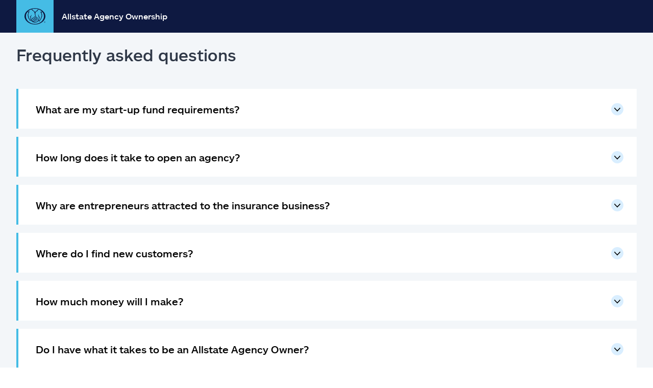

--- FILE ---
content_type: text/html;charset=UTF-8
request_url: https://www.allstate.com/lps/ea/faqs
body_size: 12820
content:
<!DOCTYPE html><html lang="en" data-react-helmet="lang"><head>
<title>Allstate Agency Ownership FAQs</title><meta data-react-helmet="true" property="og:title" content="Allstate Agency Ownership FAQs"><meta data-react-helmet="true" property="og:type" content="Website"><meta data-react-helmet="true" property="og:url" content="https://www.allstate.com/lps/ea/faqs"><meta data-react-helmet="true" property="og:site_name" content="Allstate"><meta data-react-helmet="true" property="fb:app_id" content="272463629913110"><meta data-react-helmet="true" property="og:description" content=""><meta data-react-helmet="true" property="og:image" content=""><meta data-react-helmet="true" name="twitter:card" content="summary_large_image"><meta data-react-helmet="true" name="twitter:site" content="@allstate"><meta data-react-helmet="true" name="twitter:title" content="Allstate Agency Ownership FAQs"><meta data-react-helmet="true" name="twitter:description" content=""><meta data-react-helmet="true" name="twitter:image" content=""><meta data-react-helmet="true" name="description" content=""><meta data-react-helmet="true" name="keywords" content=""><meta data-react-helmet="true" name="pageID" content="bbfb3732-e613-4d62-ad65-d58b06ebc15f">
          
          <link rel="canonical" href="https://www.allstate.com/lps/ea/faqs"><meta charset="utf-8"><meta name="viewport" content="width=device-width,height=device-height,initial-scale=1,shrink-to-fit=no,minimum-scale=1"><meta name="theme-color" content="#000000"><link rel="shortcut icon" href="/dist/content-client-react-app/favicon.ico"><link rel="preconnect" href="https://delivery.contenthub.allstate.com"><link rel="dns-prefetch" href="https://delivery.contenthub.allstate.com"><link rel="preconnect" href="https://accdn.lpsnmedia.net"><link rel="dns-prefetch" href="https://accdn.lpsnmedia.net"><link rel="preconnect" href="https://lptag.liveperson.net"><link rel="dns-prefetch" href="https://lptag.liveperson.net"><link rel="preconnect" href="https://cdn.branch.io"><link rel="dns-prefetch" href="https://cdn.branch.io"><link rel="preconnect" href="https://assets.adobedtm.com"><link rel="dns-prefetch" href="https://assets.adobedtm.com"><link rel="preconnect" href="https://smetrics.allstate.com"><link rel="dns-prefetch" href="https://smetrics.allstate.com"><link rel="preconnect" href="https://allstate.tt.omtrdc.net"><link rel="dns-prefetch" href="https://allstate.tt.omtrdc.net"><link rel="preconnect" href="https://dpm.demdex.net"><link rel="dns-prefetch" href="https://dpm.demdex.net"><style>.centerDiv{width:300px;height:50px;position:absolute;margin:auto;text-align:center;top:0;bottom:0;left:0;right:0}</style><link href="/dist/content-client-react-app/static/css/main.5b1b6144.css" rel="stylesheet">

                              <link rel="stylesheet" type="text/css" href="/dist/content-client-react-app/static/css/3906.ca42c412.chunk.css"><link rel="stylesheet" type="text/css" href="/dist/content-client-react-app/static/css/1990.18df8260.chunk.css"><link rel="stylesheet" type="text/css" href="/dist/content-client-react-app/static/css/5884.9fdc7553.chunk.css"><link rel="stylesheet" type="text/css" href="/dist/content-client-react-app/static/css/6633.7fad19ef.chunk.css"><script>
// akam-sw.js install script version 1.3.6
"serviceWorker"in navigator&&"find"in[]&&function(){var e=new Promise(function(e){"complete"===document.readyState||!1?e():(window.addEventListener("load",function(){e()}),setTimeout(function(){"complete"!==document.readyState&&e()},1e4))}),n=window.akamServiceWorkerInvoked,r="1.3.6";if(n)aka3pmLog("akam-setup already invoked");else{window.akamServiceWorkerInvoked=!0,window.aka3pmLog=function(){window.akamServiceWorkerDebug&&console.log.apply(console,arguments)};function o(e){(window.BOOMR_mq=window.BOOMR_mq||[]).push(["addVar",{"sm.sw.s":e,"sm.sw.v":r}])}var i="/akam-sw.js",a=new Map;navigator.serviceWorker.addEventListener("message",function(e){var n,r,o=e.data;if(o.isAka3pm)if(o.command){var i=(n=o.command,(r=a.get(n))&&r.length>0?r.shift():null);i&&i(e.data.response)}else if(o.commandToClient)switch(o.commandToClient){case"enableDebug":window.akamServiceWorkerDebug||(window.akamServiceWorkerDebug=!0,aka3pmLog("Setup script debug enabled via service worker message"),v());break;case"boomerangMQ":o.payload&&(window.BOOMR_mq=window.BOOMR_mq||[]).push(o.payload)}aka3pmLog("akam-sw message: "+JSON.stringify(e.data))});var t=function(e){return new Promise(function(n){var r,o;r=e.command,o=n,a.has(r)||a.set(r,[]),a.get(r).push(o),navigator.serviceWorker.controller&&(e.isAka3pm=!0,navigator.serviceWorker.controller.postMessage(e))})},c=function(e){return t({command:"navTiming",navTiming:e})},s=null,m={},d=function(){var e=i;return s&&(e+="?othersw="+encodeURIComponent(s)),function(e,n){return new Promise(function(r,i){aka3pmLog("Registering service worker with URL: "+e),navigator.serviceWorker.register(e,n).then(function(e){aka3pmLog("ServiceWorker registration successful with scope: ",e.scope),r(e),o(1)}).catch(function(e){aka3pmLog("ServiceWorker registration failed: ",e),o(0),i(e)})})}(e,m)},g=navigator.serviceWorker.__proto__.register;if(navigator.serviceWorker.__proto__.register=function(n,r){return n.includes(i)?g.call(this,n,r):(aka3pmLog("Overriding registration of service worker for: "+n),s=new URL(n,window.location.href),m=r,navigator.serviceWorker.controller?new Promise(function(n,r){var o=navigator.serviceWorker.controller.scriptURL;if(o.includes(i)){var a=encodeURIComponent(s);o.includes(a)?(aka3pmLog("Cancelling registration as we already integrate other SW: "+s),navigator.serviceWorker.getRegistration().then(function(e){n(e)})):e.then(function(){aka3pmLog("Unregistering existing 3pm service worker"),navigator.serviceWorker.getRegistration().then(function(e){e.unregister().then(function(){return d()}).then(function(e){n(e)}).catch(function(e){r(e)})})})}else aka3pmLog("Cancelling registration as we already have akam-sw.js installed"),navigator.serviceWorker.getRegistration().then(function(e){n(e)})}):g.call(this,n,r))},navigator.serviceWorker.controller){var u=navigator.serviceWorker.controller.scriptURL;u.includes("/akam-sw.js")||u.includes("/akam-sw-preprod.js")||u.includes("/threepm-sw.js")||(aka3pmLog("Detected existing service worker. Removing and re-adding inside akam-sw.js"),s=new URL(u,window.location.href),e.then(function(){navigator.serviceWorker.getRegistration().then(function(e){m={scope:e.scope},e.unregister(),d()})}))}else e.then(function(){window.akamServiceWorkerPreprod&&(i="/akam-sw-preprod.js"),d()});if(window.performance){var w=window.performance.timing,l=w.responseEnd-w.responseStart;c(l)}e.then(function(){t({command:"pageLoad"})});var k=!1;function v(){window.akamServiceWorkerDebug&&!k&&(k=!0,aka3pmLog("Initializing debug functions at window scope"),window.aka3pmInjectSwPolicy=function(e){return t({command:"updatePolicy",policy:e})},window.aka3pmDisableInjectedPolicy=function(){return t({command:"disableInjectedPolicy"})},window.aka3pmDeleteInjectedPolicy=function(){return t({command:"deleteInjectedPolicy"})},window.aka3pmGetStateAsync=function(){return t({command:"getState"})},window.aka3pmDumpState=function(){aka3pmGetStateAsync().then(function(e){aka3pmLog(JSON.stringify(e,null,"\t"))})},window.aka3pmInjectTiming=function(e){return c(e)},window.aka3pmUpdatePolicyFromNetwork=function(){return t({command:"pullPolicyFromNetwork"})})}v()}}();</script>
<script type="application/ld+json" data-react-helmet="true">{"@context":"https://schema.org","@type":"Corporation","@id":"https://www.allstate.com/#corporation","name":"Allstate","alternateName":"Allstate Insurance, Allstate Corporation","legalName":"The Allstate Corporation","tickerSymbol":"NASDAQ:ALL","url":"https://www.allstate.com/","description":"The Allstate Corporation is an American insurance company, headquartered in Northfield Township, Illinois, near Northbrook since 1967. Founded in 1931 as part of Sears, Roebuck and Co., it was spun off in 1993.","foundingDate":"1931‐04‐17","logo":{"@type":"ImageObject","url":"https://www.allstate.com/resources/Allstate/images/lp/allstateagent/allstate-logo.png","width":"4000","height":"2250"},"contactPoint":[{"@type":"ContactPoint","contactType":"customer service","url":"https://www.allstate.com/help-support","telephone":"800-726-6033","availableLanguage":"en-US, es"}],"areaServed":"US","sameAs":["https://www.facebook.com/Allstate","https://www.twitter.com/allstate","https://www.youtube.com/Allstate","https://www.instagram.com/allstate","https://www.linkedin.com/company/allstate/","https://www.pinterest.com/allstate/"]}</script><script type="application/ld+json" data-react-helmet="true">{"@context":"https://schema.org","@type":"WebSite","url":"https://www.allstate.com/","potentialAction":{"@type":"SearchAction","target":"https://www.allstate.com/search?q={search_term_string}","query-input":"required name=search_term_string"}}</script><meta rel="x-prerender-render-id" content="78a6b983-eb26-4890-a5bb-da68fd3fa8ba" />
			<meta rel="x-prerender-render-at" content="2026-01-22T01:54:54.104Z" /><meta rel="x-prerender-request-id" content="6a55fee4-4863-4912-9d33-95af1c93d59b" />
      		<meta rel="x-prerender-request-at" content="2026-01-23T07:00:04.679Z" />
<script>(window.BOOMR_mq=window.BOOMR_mq||[]).push(["addVar",{"rua.upush":"false","rua.cpush":"true","rua.upre":"false","rua.cpre":"true","rua.uprl":"false","rua.cprl":"false","rua.cprf":"false","rua.trans":"SJ-a745c485-e7d7-4a24-ad63-834d3dbf81fc","rua.cook":"false","rua.ims":"false","rua.ufprl":"false","rua.cfprl":"true","rua.isuxp":"false","rua.texp":"norulematch","rua.ceh":"false","rua.ueh":"false","rua.ieh.st":"0"}]);</script>
                              <script>!function(a){var e="https://s.go-mpulse.net/boomerang/",t="addEventListener";if("False"=="True")a.BOOMR_config=a.BOOMR_config||{},a.BOOMR_config.PageParams=a.BOOMR_config.PageParams||{},a.BOOMR_config.PageParams.pci=!0,e="https://s2.go-mpulse.net/boomerang/";if(window.BOOMR_API_key="SWYRM-DYMDN-6R5YV-YYJZA-SFQ8Z",function(){function n(e){a.BOOMR_onload=e&&e.timeStamp||(new Date).getTime()}if(!a.BOOMR||!a.BOOMR.version&&!a.BOOMR.snippetExecuted){a.BOOMR=a.BOOMR||{},a.BOOMR.snippetExecuted=!0;var i,_,o,r=document.createElement("iframe");if(a[t])a[t]("load",n,!1);else if(a.attachEvent)a.attachEvent("onload",n);r.src="javascript:void(0)",r.title="",r.role="presentation",(r.frameElement||r).style.cssText="width:0;height:0;border:0;display:none;",o=document.getElementsByTagName("script")[0],o.parentNode.insertBefore(r,o);try{_=r.contentWindow.document}catch(O){i=document.domain,r.src="javascript:var d=document.open();d.domain='"+i+"';void(0);",_=r.contentWindow.document}_.open()._l=function(){var a=this.createElement("script");if(i)this.domain=i;a.id="boomr-if-as",a.src=e+"SWYRM-DYMDN-6R5YV-YYJZA-SFQ8Z",BOOMR_lstart=(new Date).getTime(),this.body.appendChild(a)},_.write("<bo"+'dy onload="document._l();">'),_.close()}}(),"".length>0)if(a&&"performance"in a&&a.performance&&"function"==typeof a.performance.setResourceTimingBufferSize)a.performance.setResourceTimingBufferSize();!function(){if(BOOMR=a.BOOMR||{},BOOMR.plugins=BOOMR.plugins||{},!BOOMR.plugins.AK){var e="true"=="true"?1:0,t="",n="cj2v7byxhvt262ltdr2a-f-5980e4134-clientnsv4-s.akamaihd.net",i="false"=="true"?2:1,_={"ak.v":"39","ak.cp":"159262","ak.ai":parseInt("106276",10),"ak.ol":"0","ak.cr":9,"ak.ipv":4,"ak.proto":"h2","ak.rid":"67844c93","ak.r":45721,"ak.a2":e,"ak.m":"dscx","ak.n":"essl","ak.bpcip":"18.117.95.0","ak.cport":33446,"ak.gh":"23.33.25.21","ak.quicv":"","ak.tlsv":"tls1.3","ak.0rtt":"","ak.0rtt.ed":"","ak.csrc":"-","ak.acc":"","ak.t":"1769151604","ak.ak":"hOBiQwZUYzCg5VSAfCLimQ==z8rZrf82Xl36sSg7eSvt2b4pcJa3bMsPQwhCxF8F+QpWVUh0qlXIJGTStGG0wimVCih2h84nFwgSLKcwac4fn2bAnFrE6xc99aEWZ/VBnqOK9tyFQg5pZC4jv//7lgWHi+T8H/NXVv1miNj4bLmnThrfhFxpp5+PR1SUDT+OOIaDwxkhWdR7v4pOu5hmNd9S6CvfgXKtqf8RHXV/bP4UJtPi4Fo9hdwqshzoQxvHQIWjGh8EYUHuo9rNAhgKYW7XO74assM/Lm/fJG90tGRCdkuGZsquEeIGV+GzZ+8AJ8YVyRspFjUalybUhQIKE2V5zeQ+ONQ0EHiZ4qjSSMyUKBiDbH0VhWzhvYfxC8VubNTcSvAL0On7XS6+IFZ6p8mXrsuVmUDNpi5mBpsv1sLlyLuoqf6WmELqx0u0Uqh56gk=","ak.pv":"318","ak.dpoabenc":"","ak.tf":i};if(""!==t)_["ak.ruds"]=t;var o={i:!1,av:function(e){var t="http.initiator";if(e&&(!e[t]||"spa_hard"===e[t]))_["ak.feo"]=void 0!==a.aFeoApplied?1:0,BOOMR.addVar(_)},rv:function(){var a=["ak.bpcip","ak.cport","ak.cr","ak.csrc","ak.gh","ak.ipv","ak.m","ak.n","ak.ol","ak.proto","ak.quicv","ak.tlsv","ak.0rtt","ak.0rtt.ed","ak.r","ak.acc","ak.t","ak.tf"];BOOMR.removeVar(a)}};BOOMR.plugins.AK={akVars:_,akDNSPreFetchDomain:n,init:function(){if(!o.i){var a=BOOMR.subscribe;a("before_beacon",o.av,null,null),a("onbeacon",o.rv,null,null),o.i=!0}return this},is_complete:function(){return!0}}}}()}(window);</script></head><body class="index"><noscript>You need to enable JavaScript to run this app.</noscript><div id="root" style="visibility: visible;"><a name="skipnav" href="#main-content" class="skipnav" tabindex="0" role="link" aria-label="Skip to Main Content"><span class="btn skip-text" role="link" id="skipnav">Skip to main content</span></a><div class="commerce-container fixed-nav"><div class="theme-navy bg-color comp_navigation-landing-header"><div class="container-lg px-page  "><div class="flex-row-nowrap header flex-ai-ce"><div class="flex-col-6"><div class="flex-row-nowrap flex-jc-fs flex-ai-ce"><span class="svg-icon brand-beacon"><svg xmlns="http://www.w3.org/2000/svg" width="" height="" viewBox="0 0 106 82"><g fill="none" fill-rule="evenodd"><path fill="currentColor" d="M52.94 79.064c-25.267 0-45.83-18.12-45.83-38.772 0-20.662 20.563-37.468 45.83-37.468 25.28 0 45.835 16.806 45.835 37.468 0 20.651-20.555 38.772-45.835 38.772zM52.938.08C23.751.08 0 18.094 0 40.244c0 22.14 23.751 41.563 52.938 41.563 29.193 0 52.936-19.423 52.936-41.563C105.874 18.094 82.13.08 52.938.08z"></path><path fill="currentColor" d="M15.614 18.076l.704.5c.07.05 3.258 2.689 3.727 3.084-.076.203-1.388 3.837-1.388 3.837-1.204 3.027-2.41 6.076-2.48 8.477l.022.387 1.043 5.448.084.402c.583 2.83 1.236 6.054 1.514 8.373.064.654.22 1.05.475 1.206 1.574 1.637 4.146 4.959 7.25 11.3.092.165.137.267.186.34.295.872.67 1.457 1.119 1.742.568.35 1.645.372 2.347 0 1.592-1.038 2.716-2.499 3.405-4.261.242.294.902 1.153 1.007 1.275-2.672 4.626 2.055 6.343 3.733 5.682-.97 2.804 2.612 5.061 5.984 3.558.438 1.82 1.882 2.35 3.256 2.616 1.368.273 3.23.42 6.266.147 4.568-.374 8.722-1.769 10.39-2.633 3.522-1.793 5.445-4.082 6.577-5.68.018-.04.223-.286.357-.47.373.66.764 1.281 1.208 1.753 1.125 1.099 2.182 1.59 3.04 1.433.614-.112 1.094-.492 1.417-1.194 1.565-3.768 4.985-8.41 7.663-11.52 0-.01.255-.498.255-.498.584-2.209 2.667-7.68 3.776-10.634l.79-2.127c0-.012.156-.512.156-.512a39.18 39.18 0 00.082-2.532c0-3.802-.551-7.436-1.596-10.513-.51-1.557-1.03-2.5-1.52-3.418l-.564-1.031c.763-1.134 2.982-2.627 4.762-3.829 0 0 .102-.06.14-.08l-2.185-2.39c-.135.092-1.526 1.055-1.526 1.055-1.59 1.082-3.198 1.522-4.194 1.122-.146-.055-1.465-.8-1.465-.8-.077-.055-.31-.165-.31-.165a34.406 34.406 0 00-.448-.062c-.054.003-.492.097-.492.097l-.288.07.449.519c.93 1.104 1.413 2.056 2.087 3.342.019.032.402.756.402.756 0 .003.384.896.384.896l.079.186.501 1.296.093.273.272.75 1.052 3.697c.895 3.764 1.349 6.867 1.371 9.516 0 .039-.04.304-.04.304a5743.6 5743.6 0 01-1.238 3.485c-1.275 3.604-2.876 8.09-3.235 9.936l-.076.219c-3.42 3.56-5.843 7.76-6.873 10.27-.162.33-.274.375-.319.383-.156.028-.556-.34-.772-.533-.857-.773-1.371-2.377-1.307-4.078.083-2.082.98-3.935 2.475-5.103.243-.184.15-.528.097-.726-.417-2.37.253-5.998 1.716-7.025l.378-.276-.37-.278c-4.188-3.244-6.235-9.244-6.41-13.72l-.022-.587-.65.275c-.075.062-.322.442-.322.442a14.12 14.12 0 00-.235 2.614c0 2.299.445 4.307.623 5.024.584 2.471 1.808 4.76 3.598 6.818 0 0 .039.045.075.093-.779.978-1.124 3.359-1.124 5.196 0 .563.027 1.047.096 1.444-1.957 1.686-2.5 3.832-2.608 5.357l.065 1.638c-.021-.04-.952 1.207-.952 1.207l-.185.265c-1.86 2.562-3.163 4.347-6.276 5.943-3.39 1.76-9.955 2.971-14.218 2.553-1.57-.174-1.397-1.58-1.397-1.65 0-.192.071-.394.211-.58 0 0 .314-.337.406-.439 4.033.457 7.879-.034 9.478-.878.066-.064.56-.794.56-.794l.194-.344-.39.089c-3.43.86-10.243-.27-13.847-1.799-4.008-1.713-5.231-3.331-8.505-7.651l-.913-1.2a7.559 7.559 0 00-.942-3.477 6.188 6.188 0 00-1.488-1.757c.246-.726.39-1.737.39-2.803 0-1.452-.266-2.92-.773-3.732 2.435-1.904 3.672-3.859 3.636-6.104-.02-1.063-.606-2.684-.606-2.684l-.937-.433.065.615c.373 3.796-3.166 6.258-5.51 7.9 0 .005-.685.471-.685.471l.449.28c1.838 1.146 1.862 5.003 1.445 7.17l-.021.126.097.178.107.054c-.016-.004.883.713.883.713 1.85 2.484 1.699 6.327-.335 8.593-.413.43-.634.483-.749.47-.301-.066-.545-.772-.61-1.007-.017-.029-.574-1.188-.574-1.188-1.6-3.329-2.942-6.126-6.056-9.84 0-.008-.08-.3-.08-.3-.607-4.866-1.362-8.47-2.1-11.945l-.405-1.888-.048-.49c.222-3.696 1.367-6.6 2.71-9.962l.812-2.1.67-1.607c.012 0 .12-.236.12-.236.789-1.125 1.847-2.192 3.132-3.175l.575-.43-.747-.31s-1.456.158-2.91.877l-.261.124c-1.067.5-2.295.887-3.219.524 0 0-2.451-1.462-2.577-1.531l-2.115 2.224zm23.088 45.92c-2.57.706-3.518-1.102-2.912-2.57.488.566 2.305 2.194 2.912 2.57zm6.47 2.864c-3.77 1.918-5.853.256-4.94-1.763 1.23.825 3.135 1.427 4.94 1.763zM34.217 5.71c.14.136.578.582.578.586l2.139 1.954c0 .012 1.22 1.155 1.22 1.155.905.865 1.117 1.309 1.089 1.478-.038.166-.205.247-.368.337a1.785 1.785 0 01-.412.153l-.1.811.502-.023c2.82-.067 5.474 1.84 7.195 3.462 2.982 2.841 5.233 7.445 5.736 11.747l2.331 12.118.878 1.865.167.38.384.794c.33.788.84 1.488.888 1.535.054.052 1.206.967 1.206.967l1.684 1.72.498.536.805.804c.065.045 2.435.35 2.435.35 4.132.689 3.956 2.983 3.956 2.983s2.457-3.77-3.41-5.096c0 0-1.85-.351-1.888-.351v-.006c0-.043-.66-.94-.66-.94-.08-.084-.222-.245-.222-.245a336.85 336.85 0 00-1.79-1.77l-.807-.764c0-.019-.732-1.966-.732-1.966l-1.038-2.513c-.264-.773-.438-2.008-.672-3.71-.014-.067-.181-1.229-.181-1.229l-.77-5.082c.01-.083.173-.997.173-.997.337-1.903 1.05-4.009 2.122-6.274 1.288-2.708 3.955-4.5 3.987-4.511 1.985-1.233 4.902-1.91 6.466-2.207.594-.06.785-.41.893-.765l.068-.204-.198-.03c-.866-.163-1.862-.452-1.943-.613a.436.436 0 01-.032-.156c0-.155.113-.393.323-.71.012 0 1.274-1.224 1.274-1.224l.74-.733s3.106-3 3.514-3.396l-2.88-.97-3.188 3.3c-2.11 2.263-4.49 4.819-5.584 5.273-2.678 1.092-5.421 3.706-6.504 6.215 0 .009-.476 1.24-.73 1.912-.81-2.334-1.824-4.27-3.213-5.956-1.515-1.813-3.365-3.169-5.667-4.104-1.249-1.186-5.35-4.939-7.575-6.761l-2.687.871zM51.855 41.7c.32-1.154-.292-2.287-.292-2.287l-.31.737c-.258.635-.955 1.362-2.033 2.057l-.32.176 4.245 6.064c0 .005.253.398.253.398l.81 1.095c.11.103 1.774 1.046 1.774 1.046l.63.354 1.914 1.141 1.752 1.169.13.035 2.617.169c1.572.132 2.492.717 2.968 1.052 1.65 1.189.768 2.972.768 2.972s2.207-2.082.758-4.34c-.545-.777-1.293-1.53-3.494-1.783l-2.701-.372c0-.02-1.45-1-1.45-1l-1.9-1.176-.491-.291-1.559-.678-4.069-6.538zM49.49 54.52l.276.35c.114.097 1.824.779 1.824.779 1.144.468 2.711 1.182 3.436 1.627l1.937 1.138c.152.064 2.147-.082 3.457.02 1.64.13 2.917.748 3.582 1.709.897 1.27-.195 2.625-.195 2.625.237-.119 2.093-1.296 1.964-3.177-.125-1.806-1.683-3.494-7.471-3.423 0-.015-1.592-.938-1.592-.938l-.465-.273-2.568-1.316s-2.085-.712-2.095-.712v-.004c0-.074-.493-.918-.493-.918-.676-1.224-1.617-2.43-2.428-3.496l-.252-.302s-1.422-1.963-1.589-2.21c.45-.97.072-2.365.072-2.365s-.24.465-.635.964c-.394.5-1.443 1.334-2.179 1.732l-.39.252 5.25 7.163.554.776zm-6.65 3.011l.91.924c0 .007 1.834 1.025 1.834 1.025l1.738.944.22.124 1.273.712 2.153 1.177c.13.04.39.04.39.04l2.77-.175c1.59-.032 3.441 0 4.685.564 1.367.703.903 1.972.903 1.972s1.414-1.007 1.147-2.209c-.14-1.014-1.357-2.353-5.394-2.59-1.272-.074-3.176.104-3.176.104h-.173c0-.028-1.81-1.191-1.81-1.191l-.76-.432c-.104-.05-2.504-1.314-2.504-1.314s-1.521-.594-1.527-.6c0-.044-1.363-1.946-1.363-1.946l-.5-.705-1.448-2.09-.621-.91c-.039-.051-.834-1.283-.834-1.283.065.02.827-1.143.74-2.383-.107.166-.187.21-.75.692-.573.466-2.273 1.226-3.41 1.525l-.508.136 4.05 5.315 1.966 2.574zm59.568 10.871h-.529v1.195h.5c.456 0 .74-.186.74-.597 0-.393-.252-.598-.71-.598zm1.075 3.479l-1.21-1.732h-.394v1.67h-.698v-4.045h1.227c.852 0 1.418.42 1.418 1.179 0 .581-.312.96-.818 1.118l1.167 1.652-.692.158zm-1.056-5.194c-1.702 0-3.054 1.164-3.054 3.244 0 2.058 1.352 3.224 3.054 3.224 1.716 0 3.07-1.166 3.07-3.224 0-2.08-1.369-3.244-3.07-3.244zm0 6.895c-2.106 0-3.574-1.467-3.574-3.651 0-2.176 1.495-3.672 3.574-3.672 2.111 0 3.573 1.48 3.573 3.672 0 2.173-1.496 3.65-3.573 3.65z"></path></g></svg></span><p class="heading m-0 p-0 pl-2">Allstate Agency Ownership</p></div></div><div class="flex-col-6 text-right "></div></div></div></div><main class="" id="main-content" role="main"><div class="accordion__wrapper bg-gray py-3"><div class="container-lg pl-page pr-page"><h1 class="comp-head-top mb-5 accordion__heading"><span style="font-size:32px;">Frequently asked questions</span></h1><div class="accordion__item bg-white"><h2 class="m-0"><button aria-expanded="false" class="accordion__trigger" aria-controls="accordion-0_e13e5b8b-1377-4d9f-aee3-3f17d6b41861" data-active="0" id="accordion__btn-0_e13e5b8b-1377-4d9f-aee3-3f17d6b41861"><span class="accordion__title"><span class="accordion__title-text">What are my start-up fund requirements?</span><span class="accordion__icon"><svg height="10" viewBox="0 0 16 10" width="16" xmlns="http://www.w3.org/2000/svg" class="fill-color"><path d="m8 6.55 6.33-6.33a.78.78 0 0 1 1.08 0l.37.37a.78.78 0 0 1 0 1.08l-7.24 7.24a.78.78 0 0 1 -1.08 0l-7.24-7.24a.78.78 0 0 1 0-1.08l.37-.37a.78.78 0 0 1 1.08 0z" fill="" fill-rule="evenodd"></path></svg></span></span></button></h2><div id="accordion-0_e13e5b8b-1377-4d9f-aee3-3f17d6b41861" role="region" aria-labelledby="accordion__btn-0_e13e5b8b-1377-4d9f-aee3-3f17d6b41861" class="accordion__panel" tabindex="0" hidden=""><div><p>Allstate would like to see you have a minimum of $100k available to get your business up and running. Your local Allstate sales leader can help you determine the specific capital requirement necessary for any business opportunities available in your local market. Note, Allstate does not take possession of your capital. Rather we just want to make sure you have enough money for the following: start-up costs, including location improvements, licensing and computer equipment purchases, daily operating expenses, such as rent and staff salaries during the first few months when cash inflow is developing, as well as purchasing leads and advertising to promote your agency.</p></div></div></div><div class="accordion__item bg-white"><h2 class="m-0"><button aria-expanded="false" class="accordion__trigger" aria-controls="accordion-1_cf4d16df-8465-49ed-afcf-fd24a9c3a629" data-active="1" id="accordion__btn-1_cf4d16df-8465-49ed-afcf-fd24a9c3a629"><span class="accordion__title"><span class="accordion__title-text">How long does it take to open an agency?</span><span class="accordion__icon"><svg height="10" viewBox="0 0 16 10" width="16" xmlns="http://www.w3.org/2000/svg" class="fill-color"><path d="m8 6.55 6.33-6.33a.78.78 0 0 1 1.08 0l.37.37a.78.78 0 0 1 0 1.08l-7.24 7.24a.78.78 0 0 1 -1.08 0l-7.24-7.24a.78.78 0 0 1 0-1.08l.37-.37a.78.78 0 0 1 1.08 0z" fill="" fill-rule="evenodd"></path></svg></span></span></button></h2><div id="accordion-1_cf4d16df-8465-49ed-afcf-fd24a9c3a629" role="region" aria-labelledby="accordion__btn-1_cf4d16df-8465-49ed-afcf-fd24a9c3a629" class="accordion__panel" tabindex="0" hidden=""><div><p>It typically takes anywhere from three to nine months from when you first apply to when you open your agency doors.</p></div></div></div><div class="accordion__item bg-white"><h2 class="m-0"><button aria-expanded="false" class="accordion__trigger" aria-controls="accordion-2_f6fb528f-7ef2-4043-91fe-7689c629d902" data-active="2" id="accordion__btn-2_f6fb528f-7ef2-4043-91fe-7689c629d902"><span class="accordion__title"><span class="accordion__title-text">Why are entrepreneurs attracted to the insurance business?</span><span class="accordion__icon"><svg height="10" viewBox="0 0 16 10" width="16" xmlns="http://www.w3.org/2000/svg" class="fill-color"><path d="m8 6.55 6.33-6.33a.78.78 0 0 1 1.08 0l.37.37a.78.78 0 0 1 0 1.08l-7.24 7.24a.78.78 0 0 1 -1.08 0l-7.24-7.24a.78.78 0 0 1 0-1.08l.37-.37a.78.78 0 0 1 1.08 0z" fill="" fill-rule="evenodd"></path></svg></span></span></button></h2><div id="accordion-2_f6fb528f-7ef2-4043-91fe-7689c629d902" role="region" aria-labelledby="accordion__btn-2_f6fb528f-7ef2-4043-91fe-7689c629d902" class="accordion__panel" tabindex="0" hidden=""><div><p>Insurance is a very reliable industry. Everyone needs insurance and it's mandatory in many situations. Regular renewals from existing policies give you a steady stream of dependable income while you work to grow your business.</p></div></div></div><div class="accordion__item bg-white"><h2 class="m-0"><button aria-expanded="false" class="accordion__trigger" aria-controls="accordion-3_5680a636-c09c-4a8d-80fd-360c33c7e91e" data-active="3" id="accordion__btn-3_5680a636-c09c-4a8d-80fd-360c33c7e91e"><span class="accordion__title"><span class="accordion__title-text">Where do I find new customers?</span><span class="accordion__icon"><svg height="10" viewBox="0 0 16 10" width="16" xmlns="http://www.w3.org/2000/svg" class="fill-color"><path d="m8 6.55 6.33-6.33a.78.78 0 0 1 1.08 0l.37.37a.78.78 0 0 1 0 1.08l-7.24 7.24a.78.78 0 0 1 -1.08 0l-7.24-7.24a.78.78 0 0 1 0-1.08l.37-.37a.78.78 0 0 1 1.08 0z" fill="" fill-rule="evenodd"></path></svg></span></span></button></h2><div id="accordion-3_5680a636-c09c-4a8d-80fd-360c33c7e91e" role="region" aria-labelledby="accordion__btn-3_5680a636-c09c-4a8d-80fd-360c33c7e91e" class="accordion__panel" tabindex="0" hidden=""><div><p>As the agency owner, you're responsible for generating leads. Whether it's friends, family, or referrals, it's up to you to drive the business in. Allstate provides assistance through local, customized marketing plans to generate new leads (including direct mail campaigns, prospecting, etc.).</p></div></div></div><div class="accordion__item bg-white"><h2 class="m-0"><button aria-expanded="false" class="accordion__trigger" aria-controls="accordion-4_3d134cab-ed28-4bc3-9e46-d7947f53b51a" data-active="4" id="accordion__btn-4_3d134cab-ed28-4bc3-9e46-d7947f53b51a"><span class="accordion__title"><span class="accordion__title-text">How much money will I make?</span><span class="accordion__icon"><svg height="10" viewBox="0 0 16 10" width="16" xmlns="http://www.w3.org/2000/svg" class="fill-color"><path d="m8 6.55 6.33-6.33a.78.78 0 0 1 1.08 0l.37.37a.78.78 0 0 1 0 1.08l-7.24 7.24a.78.78 0 0 1 -1.08 0l-7.24-7.24a.78.78 0 0 1 0-1.08l.37-.37a.78.78 0 0 1 1.08 0z" fill="" fill-rule="evenodd"></path></svg></span></span></button></h2><div id="accordion-4_3d134cab-ed28-4bc3-9e46-d7947f53b51a" role="region" aria-labelledby="accordion__btn-4_3d134cab-ed28-4bc3-9e46-d7947f53b51a" class="accordion__panel" tabindex="0" hidden=""><div><p>That all depends on the size of your agency and how much money you are willing to invest up front to grow your business. The harder you work, the more you can potentially make. The majority of Allstate Agents generate between $200,000 and $600,000 gross annual revenue. The top 10% earn $800,000 or greater in gross annual revenue. Based on a majority of Allstate Exclusive Agent's gross income earned during 2022, excluding Allstate Exclusive Agents with less than 12 months of affiliation. Individual results will vary. Past results are no guarantee of future performance.</p></div></div></div><div class="accordion__item bg-white"><h2 class="m-0"><button aria-expanded="false" class="accordion__trigger" aria-controls="accordion-5_5687c9a3-cd45-4d37-b2ac-d98ed4da5d4f" data-active="5" id="accordion__btn-5_5687c9a3-cd45-4d37-b2ac-d98ed4da5d4f"><span class="accordion__title"><span class="accordion__title-text">Do I have what it takes to be an Allstate Agency Owner?</span><span class="accordion__icon"><svg height="10" viewBox="0 0 16 10" width="16" xmlns="http://www.w3.org/2000/svg" class="fill-color"><path d="m8 6.55 6.33-6.33a.78.78 0 0 1 1.08 0l.37.37a.78.78 0 0 1 0 1.08l-7.24 7.24a.78.78 0 0 1 -1.08 0l-7.24-7.24a.78.78 0 0 1 0-1.08l.37-.37a.78.78 0 0 1 1.08 0z" fill="" fill-rule="evenodd"></path></svg></span></span></button></h2><div id="accordion-5_5687c9a3-cd45-4d37-b2ac-d98ed4da5d4f" role="region" aria-labelledby="accordion__btn-5_5687c9a3-cd45-4d37-b2ac-d98ed4da5d4f" class="accordion__panel" tabindex="0" hidden=""><div><p>We have agency owners that come from many different backgrounds. You don't need a background in finance or business to be a successful Allstate Agency Owner. If you have the desire to build long-lasting relationships with customers, this may be the perfect opportunity for you.</p></div></div></div><div class="accordion__item bg-white"><h2 class="m-0"><button aria-expanded="false" class="accordion__trigger" aria-controls="accordion-6_2de77709-51cc-4c60-8ccd-da09633ae0ea" data-active="6" id="accordion__btn-6_2de77709-51cc-4c60-8ccd-da09633ae0ea"><span class="accordion__title"><span class="accordion__title-text">Do I need an insurance license?</span><span class="accordion__icon"><svg height="10" viewBox="0 0 16 10" width="16" xmlns="http://www.w3.org/2000/svg" class="fill-color"><path d="m8 6.55 6.33-6.33a.78.78 0 0 1 1.08 0l.37.37a.78.78 0 0 1 0 1.08l-7.24 7.24a.78.78 0 0 1 -1.08 0l-7.24-7.24a.78.78 0 0 1 0-1.08l.37-.37a.78.78 0 0 1 1.08 0z" fill="" fill-rule="evenodd"></path></svg></span></span></button></h2><div id="accordion-6_2de77709-51cc-4c60-8ccd-da09633ae0ea" role="region" aria-labelledby="accordion__btn-6_2de77709-51cc-4c60-8ccd-da09633ae0ea" class="accordion__panel" tabindex="0" hidden=""><div><p>Yes, but you don't have to be licensed to learn more about the Allstate opportunity. When it's time, Allstate will help you through the licensing process.</p></div></div></div><div class="accordion__item bg-white"><h2 class="m-0"><button aria-expanded="false" class="accordion__trigger" aria-controls="accordion-7_fbe83b15-5abc-4951-860e-bc7b6ce62bf4" data-active="7" id="accordion__btn-7_fbe83b15-5abc-4951-860e-bc7b6ce62bf4"><span class="accordion__title"><span class="accordion__title-text">Do I get to pick the location and appearance of my agency?</span><span class="accordion__icon"><svg height="10" viewBox="0 0 16 10" width="16" xmlns="http://www.w3.org/2000/svg" class="fill-color"><path d="m8 6.55 6.33-6.33a.78.78 0 0 1 1.08 0l.37.37a.78.78 0 0 1 0 1.08l-7.24 7.24a.78.78 0 0 1 -1.08 0l-7.24-7.24a.78.78 0 0 1 0-1.08l.37-.37a.78.78 0 0 1 1.08 0z" fill="" fill-rule="evenodd"></path></svg></span></span></button></h2><div id="accordion-7_fbe83b15-5abc-4951-860e-bc7b6ce62bf4" role="region" aria-labelledby="accordion__btn-7_fbe83b15-5abc-4951-860e-bc7b6ce62bf4" class="accordion__panel" tabindex="0" hidden=""><div><p>We work with you to find the best location that offers high visibility within your community and regular foot traffic. We provide all the necessary brand signage, in-office marketing materials and furnishings to give your agency a professional appearance.</p></div></div></div><div class="accordion__item bg-white"><h2 class="m-0"><button aria-expanded="false" class="accordion__trigger" aria-controls="accordion-8_2ba6ed6e-3f43-4e46-b88b-ad8d53eff4e7" data-active="8" id="accordion__btn-8_2ba6ed6e-3f43-4e46-b88b-ad8d53eff4e7"><span class="accordion__title"><span class="accordion__title-text">How does Allstate help agency owners succeed?</span><span class="accordion__icon"><svg height="10" viewBox="0 0 16 10" width="16" xmlns="http://www.w3.org/2000/svg" class="fill-color"><path d="m8 6.55 6.33-6.33a.78.78 0 0 1 1.08 0l.37.37a.78.78 0 0 1 0 1.08l-7.24 7.24a.78.78 0 0 1 -1.08 0l-7.24-7.24a.78.78 0 0 1 0-1.08l.37-.37a.78.78 0 0 1 1.08 0z" fill="" fill-rule="evenodd"></path></svg></span></span></button></h2><div id="accordion-8_2ba6ed6e-3f43-4e46-b88b-ad8d53eff4e7" role="region" aria-labelledby="accordion__btn-8_2ba6ed6e-3f43-4e46-b88b-ad8d53eff4e7" class="accordion__panel" tabindex="0" hidden=""><div><p>You will have ongoing dedicated support from a local Field Sales Leader. You will receive five to eight weeks of extensive education* to get you started. Plus, you and your staff will receive ongoing education and support as you continue to grow your agency over the years. Allstate provides a free, customizable agency website exclusively for you, along with a comprehensive local marketing plan including customized print, direct mail and radio ads to promote your agency to customers. * Subject to the Allstate Education Agreement.</p></div></div></div><div class="accordion__item bg-white"><h2 class="m-0"><button aria-expanded="false" class="accordion__trigger" aria-controls="accordion-9_5525d864-c637-471b-bdf9-1963d68f2225" data-active="9" id="accordion__btn-9_5525d864-c637-471b-bdf9-1963d68f2225"><span class="accordion__title"><span class="accordion__title-text">Do I hire my own staff and how many do I need?</span><span class="accordion__icon"><svg height="10" viewBox="0 0 16 10" width="16" xmlns="http://www.w3.org/2000/svg" class="fill-color"><path d="m8 6.55 6.33-6.33a.78.78 0 0 1 1.08 0l.37.37a.78.78 0 0 1 0 1.08l-7.24 7.24a.78.78 0 0 1 -1.08 0l-7.24-7.24a.78.78 0 0 1 0-1.08l.37-.37a.78.78 0 0 1 1.08 0z" fill="" fill-rule="evenodd"></path></svg></span></span></button></h2><div id="accordion-9_5525d864-c637-471b-bdf9-1963d68f2225" role="region" aria-labelledby="accordion__btn-9_5525d864-c637-471b-bdf9-1963d68f2225" class="accordion__panel" tabindex="0" hidden=""><div><p>You are responsible for hiring your own staff,* but Allstate offers tools and resources to help you with the hiring process. Once you formally commit to being an Allstate Exclusive Agent, you'll work directly with your local Field Sales Leader to determine the right number of people you need to start and grow your agency.* Subject to the Allstate Agency Agreement.</p></div></div></div><div class="accordion__item bg-white"><h2 class="m-0"><button aria-expanded="false" class="accordion__trigger" aria-controls="accordion-10_b499b76d-a0ed-4f53-ae20-4ddc9efc8398" data-active="10" id="accordion__btn-10_b499b76d-a0ed-4f53-ae20-4ddc9efc8398"><span class="accordion__title"><span class="accordion__title-text">What types of bonuses can agency owners earn?</span><span class="accordion__icon"><svg height="10" viewBox="0 0 16 10" width="16" xmlns="http://www.w3.org/2000/svg" class="fill-color"><path d="m8 6.55 6.33-6.33a.78.78 0 0 1 1.08 0l.37.37a.78.78 0 0 1 0 1.08l-7.24 7.24a.78.78 0 0 1 -1.08 0l-7.24-7.24a.78.78 0 0 1 0-1.08l.37-.37a.78.78 0 0 1 1.08 0z" fill="" fill-rule="evenodd"></path></svg></span></span></button></h2><div id="accordion-10_b499b76d-a0ed-4f53-ae20-4ddc9efc8398" role="region" aria-labelledby="accordion__btn-10_b499b76d-a0ed-4f53-ae20-4ddc9efc8398" class="accordion__panel" tabindex="0" hidden=""><div><p>Top-producing agency owners can enjoy annual financial production-based incentives including base commissions for new and renewal business, variable compensation which is focused on the opportunity to earn additional new business compensation and once-in-a-lifetime trips. Additionally, an education bonus and an Allstate Life &amp; Retirement incentive are available. *Subject to the Allstate Agency Agreement.</p></div></div></div><div class="accordion__item bg-white"><h2 class="m-0"><button aria-expanded="false" class="accordion__trigger" aria-controls="accordion-11_935d3d24-11a1-4bad-8720-cb7fb95dbb71" data-active="11" id="accordion__btn-11_935d3d24-11a1-4bad-8720-cb7fb95dbb71"><span class="accordion__title"><span class="accordion__title-text">Can I sell my agency when it's time to retire?</span><span class="accordion__icon"><svg height="10" viewBox="0 0 16 10" width="16" xmlns="http://www.w3.org/2000/svg" class="fill-color"><path d="m8 6.55 6.33-6.33a.78.78 0 0 1 1.08 0l.37.37a.78.78 0 0 1 0 1.08l-7.24 7.24a.78.78 0 0 1 -1.08 0l-7.24-7.24a.78.78 0 0 1 0-1.08l.37-.37a.78.78 0 0 1 1.08 0z" fill="" fill-rule="evenodd"></path></svg></span></span></button></h2><div id="accordion-11_935d3d24-11a1-4bad-8720-cb7fb95dbb71" role="region" aria-labelledby="accordion__btn-11_935d3d24-11a1-4bad-8720-cb7fb95dbb71" class="accordion__panel" tabindex="0" hidden=""><div><p>Yes, that's one of the big advantages of being an Allstate Agency Owner. You have the opportunity to pass your agency on to a family member,* sell it back to Allstate or find a buyer. * Subject to the Allstate Agency Agreement.</p></div></div></div><div class="accordion__item bg-white"><h2 class="m-0"><button aria-expanded="false" class="accordion__trigger" aria-controls="accordion-12_320d193e-fa7b-4d4b-8b8f-1c4561854b84" data-active="12" id="accordion__btn-12_320d193e-fa7b-4d4b-8b8f-1c4561854b84"><span class="accordion__title"><span class="accordion__title-text">Do I need to have prior insurance experience?</span><span class="accordion__icon"><svg height="10" viewBox="0 0 16 10" width="16" xmlns="http://www.w3.org/2000/svg" class="fill-color"><path d="m8 6.55 6.33-6.33a.78.78 0 0 1 1.08 0l.37.37a.78.78 0 0 1 0 1.08l-7.24 7.24a.78.78 0 0 1 -1.08 0l-7.24-7.24a.78.78 0 0 1 0-1.08l.37-.37a.78.78 0 0 1 1.08 0z" fill="" fill-rule="evenodd"></path></svg></span></span></button></h2><div id="accordion-12_320d193e-fa7b-4d4b-8b8f-1c4561854b84" role="region" aria-labelledby="accordion__btn-12_320d193e-fa7b-4d4b-8b8f-1c4561854b84" class="accordion__panel" tabindex="0" hidden=""><div><p>No, Allstate does not require agency owners to have prior insurance experience. You will learn more about the insurance industry during our education program. For additional information, consider using this website to learn more about insurance: <a href="http://www.aiadc.org" target="_blank">http://www.aiadc.org</a>.</p></div></div></div><div class="accordion__item bg-white"><h2 class="m-0"><button aria-expanded="false" class="accordion__trigger" aria-controls="accordion-13_5bfc72ce-0f14-46be-9173-8be411e2b1ad" data-active="13" id="accordion__btn-13_5bfc72ce-0f14-46be-9173-8be411e2b1ad"><span class="accordion__title"><span class="accordion__title-text">What if I've never owned a small business?</span><span class="accordion__icon"><svg height="10" viewBox="0 0 16 10" width="16" xmlns="http://www.w3.org/2000/svg" class="fill-color"><path d="m8 6.55 6.33-6.33a.78.78 0 0 1 1.08 0l.37.37a.78.78 0 0 1 0 1.08l-7.24 7.24a.78.78 0 0 1 -1.08 0l-7.24-7.24a.78.78 0 0 1 0-1.08l.37-.37a.78.78 0 0 1 1.08 0z" fill="" fill-rule="evenodd"></path></svg></span></span></button></h2><div id="accordion-13_5bfc72ce-0f14-46be-9173-8be411e2b1ad" role="region" aria-labelledby="accordion__btn-13_5bfc72ce-0f14-46be-9173-8be411e2b1ad" class="accordion__panel" tabindex="0" hidden=""><div><p>That's ok. Allstate will support you through regional resources and education to help enable you to become a successful small business owner. For additional information on being a small business owner, consider using this website to learn more: <a href="https://www.sba.gov" target="_blank">https://www.sba.gov</a>.</p></div></div></div><div class="accordion__item bg-white"><h2 class="m-0"><button aria-expanded="false" class="accordion__trigger" aria-controls="accordion-14_cb5c9fe0-3a8a-4114-b5d9-5954abd5a8b0" data-active="14" id="accordion__btn-14_cb5c9fe0-3a8a-4114-b5d9-5954abd5a8b0"><span class="accordion__title"><span class="accordion__title-text">Do I need to be proficient in accounting/finance?</span><span class="accordion__icon"><svg height="10" viewBox="0 0 16 10" width="16" xmlns="http://www.w3.org/2000/svg" class="fill-color"><path d="m8 6.55 6.33-6.33a.78.78 0 0 1 1.08 0l.37.37a.78.78 0 0 1 0 1.08l-7.24 7.24a.78.78 0 0 1 -1.08 0l-7.24-7.24a.78.78 0 0 1 0-1.08l.37-.37a.78.78 0 0 1 1.08 0z" fill="" fill-rule="evenodd"></path></svg></span></span></button></h2><div id="accordion-14_cb5c9fe0-3a8a-4114-b5d9-5954abd5a8b0" role="region" aria-labelledby="accordion__btn-14_cb5c9fe0-3a8a-4114-b5d9-5954abd5a8b0" class="accordion__panel" tabindex="0" hidden=""><div><p>No, many of our agency owners use Certified Public Accountants to help manage this part of their business. You will learn more about accounting and finance best practices during our education program. For additional information, consider using this website to learn more about accounting/finance: <a href="https://www.sba.gov" target="_blank">https://www.sba.gov</a>.</p></div></div></div><div class="accordion__item bg-white"><h2 class="m-0"><button aria-expanded="false" class="accordion__trigger" aria-controls="accordion-15_b1ab9f83-1c4f-4067-aed6-b67f4171cd24" data-active="15" id="accordion__btn-15_b1ab9f83-1c4f-4067-aed6-b67f4171cd24"><span class="accordion__title"><span class="accordion__title-text">How do I get started?</span><span class="accordion__icon"><svg height="10" viewBox="0 0 16 10" width="16" xmlns="http://www.w3.org/2000/svg" class="fill-color"><path d="m8 6.55 6.33-6.33a.78.78 0 0 1 1.08 0l.37.37a.78.78 0 0 1 0 1.08l-7.24 7.24a.78.78 0 0 1 -1.08 0l-7.24-7.24a.78.78 0 0 1 0-1.08l.37-.37a.78.78 0 0 1 1.08 0z" fill="" fill-rule="evenodd"></path></svg></span></span></button></h2><div id="accordion-15_b1ab9f83-1c4f-4067-aed6-b67f4171cd24" role="region" aria-labelledby="accordion__btn-15_b1ab9f83-1c4f-4067-aed6-b67f4171cd24" class="accordion__panel" tabindex="0" hidden=""><div><p>Click <a href="https://flows.beamery.com/allstate/AgencyOwnerInterestForm" target="_blank">here</a> to take the next step.</p></div></div></div></div></div><div id="ArticleCopy-e3e4faa6-3bdb-4668-8574-d27c6364ce05"><div style="visibility: visible; opacity: 1;"><div class="article-copy article-copy--vertical theme-blue bg-color"><div class="container-lg pl-page pr-page"><div class=" undefined grid--vertical grid--2 py-5 has-border"><div class="flex-col flex-col-12 flex-col-12-lg "><div></div></div><div class="flex-col flex-col-12 flex-col-12-lg "><div><div><p style="font-size:1.875rem;">you're in <span style="color:#45BCE5;">good hands®</span></p></div></div></div></div></div></div></div></div></main><footer class="comp_navigation-landing-footer  theme-gray bg-color pt-4 pb-3"><div class=" container-lg px-page"><div class="footer_links "><ul class="flex-col-nowrap flex-row-wrap-lg flex-jc-fs pr-page nav-list-style"><li class="mb-2 pr-3"><a href="/terms" class="" title="terms of use page" target="" aria-label="terms of use page">terms of use</a></li><li class="mb-2 pr-3"><a href="/privacy-center" class="" title="privacy section" target="" aria-label="privacy section">privacy</a></li><li class="mb-2 pr-3"><a href="/accessibility" class="" title="accessibility statement" target="" aria-label="accessibility statement">accessibility</a></li><li class="mb-2 pr-3"><a href="https://www.allstate.com/privacy-center/aic-privacy-statement#cookies" title="ad choices details" target="" aria-label="ad choices details">ad choices</a></li><li class="mb-2 pr-3"><a href="javascript:javascript#!;return false;" class="ot-sdk-show-settings" title="about ads / do not sell or share my personal information" aria-label="about ads / do not sell or share my personal information">about ads / do not sell or share my personal information</a></li></ul></div><div class="copyright mb-1">©2026 Allstate Insurance Company. All rights reserved.</div><div class="disclaimer-copy"><p>Subject to all terms and conditions as outlined in the Allstate R3001 Exclusive Agency Agreement. The Allstate agency opportunity is not available in all states. Allstate agents are not franchisees; rather, they are exclusive agent independent contractors and not employed by Allstate. Allstate is an equal opportunity company. Allstate Insurance Company, Northbrook IL. In New Jersey, Allstate New Jersey Insurance Company, Bridgewater, NJ. Allstate Insurance Company, 3100 Sanders Road, Northbrook, IL 60062.</p></div></div></footer></div></div>
          
          <iframe title="dlrdrp" id="idi591" style="visibility: hidden; width: 0px; height: 0px; border: none; display: none;"></iframe><iframe title="gswstz" id="igdi519" style="visibility: hidden; width: 0px; height: 0px; border: none; display: none;"></iframe></body></html>